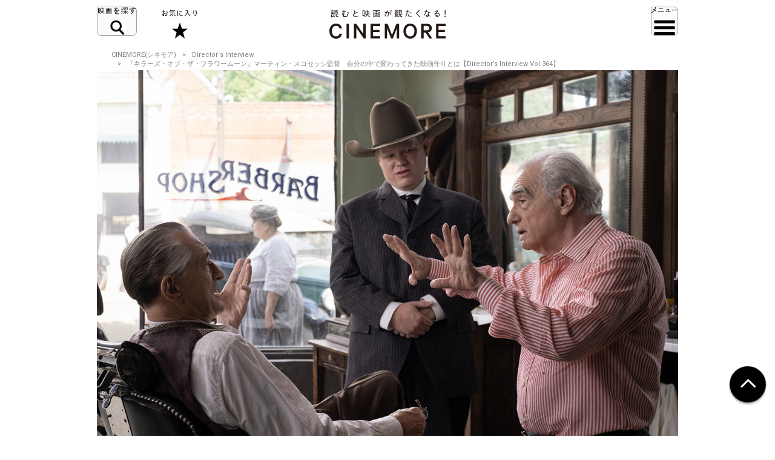

--- FILE ---
content_type: text/html; charset=UTF-8
request_url: https://cinemore.jp/jp/news-feature/3183/article_p2.html
body_size: 13230
content:
<!DOCTYPE html>
<html lang="ja">
<head>
    <!-- Google Tag Manager -->
<script>(function(w,d,s,l,i){w[l]=w[l]||[];w[l].push({'gtm.start':
        new Date().getTime(),event:'gtm.js'});var f=d.getElementsByTagName(s)[0],
    j=d.createElement(s),dl=l!='dataLayer'?'&l='+l:'';j.async=true;j.src=
    'https://www.googletagmanager.com/gtm.js?id='+i+dl;f.parentNode.insertBefore(j,f);
})(window,document,'script','dataLayer','GTM-MJCJJ2H');</script>
<!-- End Google Tag Manager -->

    <meta charset="utf-8">
    <meta name="viewport" content="width=device-width" />
                                                            <title>『キラーズ・オブ・ザ・フラワームーン』マーティン・スコセッシ監督　自分の中で変わってきた映画作りとは【Director’s Interview Vol.364】 :2ページ目｜CINEMORE（シネモア）</title>
                <link rel="canonical" href="https://cinemore.jp/jp/news-feature/3183/article_p2.html">
    <meta name="author" content="TAIYO KIKAKU Co., Ltd.">
    <meta name="description" content="巨匠マーティン・スコセッシ監督の待望の最新作『キラーズ・オブ・ザ・フラワームーン』がついに公開。主演は監督とは6度目のタッグとなるレオナルド・ディカプリオ。そしてディカプリオとは27年ぶり、スコセッシ監督作品では初共演となるロバート・デ・ニーロが脇を固め、夢のトリプルタッグが初めて実現。しかも脚本は『フォレスト・ガンプ/一期一会』でアカデミー脚色賞を受賞したエリック・ロスと、最強の布陣が揃っている。そして本作の上映時間はなんと3時間26分！超重量級の作品が生まれてしまった。衰えを知らず今なお進化し続ける、御年80歳のマーティン・スコセッシ監督に話を伺った。">
    <meta name="keywords" content="キラーズ・オブ・ザ・フラワームーン,マーティン・スコセッシ,レオナルド・ディカプリオ,ロバート・デ・ニーロ,ジェシー・プレモンス,パット・ヒーリー,ジョン・リスゴー,ブレンダン・フレイザー,俳優,監督,脚本,インタビュー,映画,おすすめ,オススメ,洋画,邦画,CINEMORE,シネモア">
    <meta name="twitter:card" content="summary_large_image">
    <!-- OGP -->
        <meta property="og:title" content="『キラーズ・オブ・ザ・フラワームーン』マーティン・スコセッシ監督　自分の中で変わってきた映画作りとは【Director’s Interview Vol.364】｜CINEMORE（シネモア）">
        <meta property="og:description" content="巨匠マーティン・スコセッシ監督の待望の最新作『キラーズ・オブ・ザ・フラワームーン』がついに公開。主演は監督とは6度目のタッグとなるレオナルド・ディカプリオ。そしてディカプリオとは27年ぶり、スコセッシ監督作品では初共演となるロバート・デ・ニーロが脇を固め、夢のトリプルタッグが初めて実現。しかも脚本は『フォレスト・ガンプ/一期一会』でアカデミー脚色賞を受賞したエリック・ロスと、最強の布陣が揃っている。そして本作の上映時間はなんと3時間26分！超重量級の作品が生まれてしまった。衰えを知らず今なお進化し続ける、御年80歳のマーティン・スコセッシ監督に話を伺った。">
    <meta property="og:type" content="website">
    <meta property="og:url" content="https://cinemore.jp/jp/news-feature/3183/article_p1.html">
    <meta property="og:image" content="https://cinemore.jp/images/458e20907db32a11be6356fed6ce499d96f58f7e90e7e09498479349bf049d35.png">
    <meta property="og:image:alt" content="CINEMORE">
    <!-- /OGP -->
    <link rel="icon" href="/assets/img/apple_touch_icon.png">
    <link rel="shortcut icon" href="/assets/img/favicon.ico" />
    <link rel="apple-touch-icon" href="/assets/img/apple_touch_icon.png" />
    <link href="https://fonts.googleapis.com/css?family=Roboto:400,500,700,900" rel="stylesheet">
    <link rel="stylesheet" href="/assets/css/style.css" type="text/css">
    <link rel="stylesheet" href="/assets/css/edit.css" type="text/css">
    <link rel="stylesheet" href="/assets/css/modify.css" type="text/css">
    <script type="text/javascript" src="/assets/js/min/jquery-2.1.3.min.js"></script>
    <script type="text/javascript" src="/assets/js/min/jquery.easing.1.3.js"></script>
    <script type="text/javascript" src="/assets/js/script.js"></script>
    <script type="text/javascript" src="/assets/js/edit.js"></script>
    <script type="text/javascript" src="/assets/js/modify.js"></script>
    
<!-- Facebook Pixel Code -->
<script>
!function(f,b,e,v,n,t,s)
{if(f.fbq)return;n=f.fbq=function(){n.callMethod?
n.callMethod.apply(n,arguments):n.queue.push(arguments)};
if(!f._fbq)f._fbq=n;n.push=n;n.loaded=!0;n.version='2.0';
n.queue=[];t=b.createElement(e);t.async=!0;
t.src=v;s=b.getElementsByTagName(e)[0];
s.parentNode.insertBefore(t,s)}(window,document,'script',
'https://connect.facebook.net/en_US/fbevents.js');
fbq('init', '608416756169945');
fbq('track', 'PageView');
</script>
<noscript>
 <img height="1" width="1" 
src="https://www.facebook.com/tr?id=608416756169945&ev=PageView
&noscript=1"/>
</noscript>
<!-- End Facebook Pixel Code -->

<style type="text/css">
  .m-banner .m-banner-item {
    width: 46%;
  }
  @media screen and (max-width: 648px) {
   .ads_responsive_bottom{
    display:none !important;
   }
  }
  .ads_responsive { height: 125px;  border-top: none;padding-top: 20px;border-bottom: none;}
  @media (max-width: 648px) { .ads_responsive {height: 125px; border-top: 1px solid #e6e6e6;padding-top: 20px;border-bottom: none;} }

</style>

<!-- byplay -->
<script>
 BYPLAY_VAST_URL = "https://h.f1.impact-ad.jp/adv?section_id=8430";
 BYPLAY_STYLE = {"playerBackgroundColor":"black","marginTop":"10px","marginBottom":"10px"};
</script>
<script src="https://cdn.byplay.net/normal-byplay-v2.js" defer></script>

<!-- ads20200630 -->
<script async src="https://securepubads.g.doubleclick.net/tag/js/gpt.js"></script>
<script>
 var ua = navigator.userAgent;
 if (ua.indexOf('iPhone') > 0 || ua.indexOf('iPod') > 0 || (ua.indexOf('Android') > 0) && (ua.indexOf('Mobile') > 0) || ua.indexOf('Windows Phone') > 0) {
  window.googletag = window.googletag || {cmd: []};
  googletag.cmd.push(function() {
   googletag.defineSlot('/21153358,21806158679/87533', [[1, 1], [320, 50], [320, 100], [320, 180], [300, 250], [336, 280], 'fluid'], 'div-gpt-ad-1580199800925-0').addService(googletag.pubads());
   googletag.defineSlot('/21153358,21806158679/87534', [[1, 1], [320, 50], [320, 100], [320, 180], [300, 250], [336, 280], 'fluid'], 'div-gpt-ad-1580199843220-0').addService(googletag.pubads());
   googletag.defineSlot('/21153358,21806158679/96781', [[1, 1], [320, 50], [320, 100], [320, 180], [300, 250], [336, 280], 'fluid'], 'div-gpt-ad-1591852255203-0').addService(googletag.pubads());
   googletag.defineSlot('/21153358,21806158679/88408', [320, 50], 'div-gpt-ad-1581658748797-0').addService(googletag.pubads());
   googletag.pubads().enableSingleRequest();
   googletag.enableServices();
  });

  $(document).ready(function(){
   $('#in_page_ad_pc').remove();
   $('#in_page_recommend_ad_pc').remove();
   $('#index_ad_pc').remove();
   $('#banner_pc').remove();

  });
}else{
  /* PC */
  window.googletag = window.googletag || {cmd: []};
  googletag.cmd.push(function() {
    googletag.defineSlot('/21153358,21806158679/87529', [[1, 1], [300, 250], [336, 280]], 'div-gpt-ad-1580199695290-0').addService(googletag.pubads());
    googletag.defineSlot('/21153358,21806158679/87530', [[1, 1], [300, 250], [336, 280]], 'div-gpt-ad-1580199727757-0').addService(googletag.pubads());
    googletag.defineSlot('/21153358,21806158679/87531', [[1, 1], [300, 250], [336, 280]], 'div-gpt-ad-1580199753731-0').addService(googletag.pubads());
    googletag.defineSlot('/21153358,21806158679/87532', [[1, 1], [300, 250], [336, 280]], 'div-gpt-ad-1580199778115-0').addService(googletag.pubads());
    googletag.defineSlot('/21153358,21806158679/96779', [[1, 1], [300, 250], [336, 280]], 'div-gpt-ad-1591852193976-0').addService(googletag.pubads());
    googletag.defineSlot('/21153358,21806158679/96780', [[1, 1], [300, 250], [336, 280]], 'div-gpt-ad-1591852226170-0').addService(googletag.pubads());
    googletag.pubads().enableSingleRequest();
    googletag.enableServices();
  });
  $(document).ready(function(){
   $('#in_page_ad_sp').remove();
   $('#in_page_recommend_ad_sp').remove();
   $('#index_ad_sp').remove();
   $('#banner_sp').remove();
   $('#wrap-div-gpt-ad-1581658748797-0').remove();

  });
}
</script>
<script>
 $(document).ready(function(){
  $('#tag_search').on('change',function(){
   let val = $(this).val();
   location.href = '/jp/tag/?tag=' + val;
  });
  $('#tag_search_age').on('change',function(){
   let val = $(this).val();
   location.href = '/jp/tag/?tag=' + val;
  });
 });
</script>
</head>
<body>
<!-- Google Tag Manager (noscript) -->
<noscript><iframe src="https://www.googletagmanager.com/ns.html?id=GTM-MJCJJ2H"
                  height="0" width="0" style="display:none;visibility:hidden"></iframe></noscript>
<!-- End Google Tag Manager (noscript) -->
<header id="header" class="header">
    <div class="header_inner">
        <div class="header_id">
            <a href="/jp/">
                <img src="/assets/img/header_id.svg" alt="読むと映画が観たくなる! CINEMORE">
            </a>
        </div>
        <button type="button" class="header_action -search">映画を探す</button>
        <div class="header_nav">
            <div class="header_nav_inner">
                <div class="header_nav_cols -search">
                    <div class="field_search">
                        <div class="field_search_label">キーワードで探す</div>
                        <form class="field_search_input" action="/jp/result/index.html" method="get">
                            <input type="text" name="mtssq" class="field_search_input_val">
                            <input type="submit" class="field_search_input_btn">
                        </form>
                    </div>
                    <div class="field_search">
                        <div class="field_search_label">ジャンルで探す</div>
                        <div class="field_search_select">
                            <select id="tag_search">
                                <option selected>選択してください</option>
                                <option value="アクション">アクション</option>
                                <option value="アート">アート</option>
                                <option value="アドベンチャー">アドベンチャー</option>
                                <option value="アニメ">アニメ</option>
                                <option value="SF">SF</option>
                                <option value="オムニバス">オムニバス</option>
                                <option value="音楽">音楽</option>
                                <option value="キッズ・ファミリー">キッズ・ファミリー</option>
                                <option value="ギャング">ギャング</option>
                                <option value="コメディ">コメディ</option>
                                <option value="サスペンス">サスペンス</option>
                                <option value="実話">実話</option>
                                <option value="スポーツ">スポーツ</option>
                                <option value="スリラー">スリラー</option>
                                <option value="時代劇">時代劇</option>
                                <option value="西部劇">西部劇</option>
                                <option value="青春">青春</option>
                                <option value="戦争">戦争</option>
                                <option value="ドキュメンタリー">ドキュメンタリー</option>
                                <option value="ドラマ">ドラマ</option>
                                <option value="バイオレンス">バイオレンス</option>
                                <option value="パニック">パニック</option>
                                <option value="犯罪">犯罪</option>
                                <option value="ファンタジー">ファンタジー</option>
                                <option value="ホラー">ホラー</option>
                                <option value="ミステリー">ミステリー</option>
                                <option value="ミュージカル">ミュージカル</option>
                                <option value="ヤクザ・任侠">ヤクザ・任侠</option>
                                <option value="歴史">歴史</option>
                                <option value="恋愛">恋愛</option>
                                <option value="洋画">洋画</option>
                                <option value="邦画">邦画</option>
                            </select>
                        </div>
                    </div>
                    <div class="field_search">
                        <div class="field_search_label">年代で探す</div>
                        <div class="field_search_select">
                            <select id="tag_search_age">
                                <option selected>選択してください</option>
                                <option value="2020年代">2020年代</option>
                                <option value="2010年代">2010年代</option>
                                <option value="2000年代">2000年代</option>
                                <option value="1990年代">1990年代</option>
                                <option value="1980年代">1980年代</option>
                                <option value="1970年代">1970年代</option>
                                <option value="1960年代">1960年代</option>
                                <option value="1950年代">1950年代</option>
                                <option value="1940年代">1940年代</option>
                                <option value="1930年代">1930年代</option>
                                <option value="1920年代">1920年代</option>
                                <option value="1910年代">1910年代</option>
                                <option value="1900年代以前">1900年代以前</option>
                            </select>
                        </div>
                    </div>
                    <div class="field_search">
                        <div class="field_search_label">今週のおすすめ</div>
                        <div class="field_search_list">
                            <ul>
                                <li>
                                    <a href="/jp/recommend/latest.php?a=new">新作映画（映画館）</a>
                                </li>
                                <li>
                                    <a href="/jp/recommend/latest.php?a=old">旧作映画（VOD）</a>
                                </li>
                                <li>
                                    <a href="/jp/recommend/">アーカイブ</a>
                                </li>
                            </ul>
                        </div>
                    </div>
                </div>
            </div>
        </div>
        <a href="/jp/favorite/" class="header_action -favorite">お気に入り</a>
        <button type="button" class="header_action -menu">メニュー</button>
        <nav class="header_nav">
            <div class="header_nav_inner">
                <div class="header_nav_cols -menu">
                    <div class="nav_social show-sp">
                        <ul>
                            <li>
                                <a href="https://www.youtube.com/c/CINEMORE-official" target="_blank">
                                    <img src="/assets/img/icon_youtube_fff.svg" width="28" height="28" alt="Youthbe">
                                </a>
                            </li>
                            <li>
                                <a href="https://cinemore.jp/jp/news-feature/3365/article_p1.html" target="_self">
                                    <img src="/assets/img/podcast-icon-color_bw.svg" width="28" height="28" alt="Podcast">
                                </a>
                            </li>
                            <li>
                                <a href="https://cinemore.jp/jp/news-feature/1846/article_p1.html" target="_self">
                                    <img src="/assets/img/icon_mail_fff.svg" width="28" height="28" alt="Mail">
                                </a>
                            </li>
                            <li>
                                <a href="https://www.facebook.com/cinemore.jp/" target="_blank">
                                    <img src="/assets/img/icon_facebook_fff.svg" width="28" height="28" alt="Facebook">
                                </a>
                            </li>
                            <li>
                                <a href="https://x.com/cinemorejp" target="_blank">
                                    <img src="/assets/img/icon_x_fff.svg" width="28" height="28" alt="X">
                                </a>
                            </li>
                            <li>
                                <a href="https://www.instagram.com/cinemore_official/" target="_blank">
                                    <img src="/assets/img/icon_ig_fff.svg" width="28" height="28" alt="Instagram">
                                </a>
                            </li>
                            <li>
                                <a href="https://line.me/R/ti/p/%40561lgjum" target="_blank">
                                    <img src="/assets/img/icon_line_fff.svg" width="28" height="28" alt="Line">
                                </a>
                            </li>
                            <li>
                                <a href="/jp/index.xml" target="_blank">
                                    <img src="/assets/img/icon_rss_fff.svg" width="28" height="28" alt="Rss">
                                </a>
                            </li>
                        </ul>
                    </div>

                    <div class="nav_contents">
                        <ul>
                            <li>
                                <a href="/jp/new/">おすすめ映画レビュー</a>
                            </li>
                            <li>
                                <a href="/jp/favorite/">お気に入り</a>
                            </li>
                            <li>
                                <button type="button" class="nav_contents_btn">インタビュー</button>
                                <ul>
                                    <li>
                                        <a href="/jp/tag/?tag=Director%E2%80%99s%20Interview">監督/スタッフ</a>
                                    </li>
                                    <li>
                                        <a href="/jp/tag/?tag=Actor%E2%80%99s%20Interview">俳優</a>
                                    </li>
                                    <li>
                                        <a href="/jp/tag/?tag=%E3%81%9D%E3%81%AE%E4%BB%96%E3%82%A4%E3%83%B3%E3%82%BF%E3%83%93%E3%83%A5%E3%83%BC">その他</a>
                                    </li>
                                    <li>
                                        <a href="/jp/tag/?tag=Interview">ALL</a>
                                    </li>
                                </ul>
                            </li>
                            <li>
                                <button type="button" class="nav_contents_btn">コラム</button>
                                <ul>
                                    <li>
                                        <a href="/jp/tag/?tag=CINEMONOLOGUE" style="font-size: 80%;">川原瑞丸の<br>CINEMONOLOGUE</a>
                                    </li>
                                    <li>
                                        <a href="/jp/tag/?tag=%E3%81%9D%E3%81%AE%E3%81%A8%E3%81%8D%E6%98%A0%E7%94%BB%E3%81%AF%E8%AA%95%E7%94%9F%E3%81%97%E3%81%9F" style="font-size: 80%;">そのとき映画は誕生した</a>
                                    </li>
                                    <li>
                                        <a href="/jp/tag/?tag=%E6%98%A0%E7%94%BB%E3%81%82%E3%81%8B%E3%81%95%E3%81%9F%E3%81%AA" style="font-size: 80%;">えのきどいちろうの<br>映画あかさたな</a>
                                    </li>
                                </ul>
                            </li>
                            <li>
                                <button type="button" class="nav_contents_btn">映画をつくる</button>
                                <ul>
                                    <li>
                                        <a href="/jp/tag/?tag=CINEMORE%20ACADEMY" style="font-size: 90%;">CINEMORE ACADEMY</a>
                                    </li>
                                </ul>
                            </li>
                        </ul>
                        <ul>
                            <li>
                                <a href="/jp/ranking/">ランキング</a>
                            </li>
                            <li>
                                <a href="/jp/tag/?tag=%E5%85%AC%E9%96%8B">今週公開/放送の映画まとめ</a>
                            </li>
                            <li>
                                <button type="button" class="nav_contents_btn">特集 / PROMOTION</button>
                                <ul>
                                    <li><a href="/jp/tag/?tag=%E7%89%B9%E9%9B%86">特集</a></li>
                                    <li><a href="/jp/tag/?tag=PROMOTION">PROMOTION</a></li>
                                </ul>
                            </li>
                            <li>
                                <button type="button" class="nav_contents_btn">ニュース / お知らせ</button>
                                <ul>
                                    <li><a href="/jp/tag/?tag=NEWS">ニュース</a></li>
                                    <li><a href="/jp/tag/?tag=%E3%81%8A%E7%9F%A5%E3%82%89%E3%81%9B">お知らせ</a></li>
                                </ul>
                            </li>
                            <li>
                                <a href="/jp/about/">CINEMOREとは?</a>
                            </li>
                        </ul>
                    </div>
                    <div class="nav_misc">
                        <ul>
                            <li>
                                <a href="/jp/contact/">お問い合わせ</a>
                            </li>
                            <li>
                                <a href="/jp/use/">利用規約</a>
                            </li>
                            <li>
                                <a href="/jp/ad/">広告掲載 / PR / プレスリリースについて</a>
                            </li>
                            <li>
                                <a href="/jp/privacy/">プライバシーポリシー</a>
                            </li>
                            <li>
                                <a href="/jp/company/">運営会社</a>
                            </li>
                            <li>
                                <a href="/jp/sitemap/">サイトマップ</a>
                            </li>
                        </ul>
                    </div>
                    <div class="nav_social hidden-sp">
                        <ul>
                            <li>
                                <a href="https://www.youtube.com/c/CINEMORE-official" target="_blank">
                                    <img src="/assets/img/icon_youtube_fff.svg" width="28" height="28" alt="Youthbe">
                                </a>
                            </li>
                            <li>
                                <a href="https://cinemore.jp/jp/news-feature/3365/article_p1.html" target="_self">
                                    <img src="/assets/img/podcast-icon-color_bw.svg" width="28" height="28" alt="Podcast">
                                </a>
                            </li>
                            <li>
                                <a href="https://cinemore.jp/jp/news-feature/1846/article_p1.html" target="_blank">
                                    <img src="/assets/img/icon_mail_fff.svg" width="28" height="28" alt="Mail">
                                </a>
                            </li>
                            <li>
                                <a href="https://www.facebook.com/cinemore.jp/" target="_blank">
                                    <img src="/assets/img/icon_facebook_fff.svg" width="28" height="28" alt="Facebook">
                                </a>
                            </li>
                            <li>
                                <a href="https://x.com/cinemorejp" target="_blank">
                                    <img src="/assets/img/icon_x_fff.svg" width="28" height="28" alt="X">
                                </a>
                            </li>
                            <li>
                                <a href="https://www.instagram.com/cinemore_official/" target="_blank">
                                    <img src="/assets/img/icon_ig_fff.svg" width="28" height="28" alt="Instagram">
                                </a>
                            </li>
                            <li>
                                <a href="https://line.me/R/ti/p/%40561lgjum" target="_blank">
                                    <img src="/assets/img/icon_line_fff.svg" width="28" height="28" alt="Line">
                                </a>
                            </li>
                            <li>
                                <a href="/jp/index.xml" target="_blank">
                                    <img src="/assets/img/icon_rss_fff.svg" width="28" height="28" alt="Rss">
                                </a>
                            </li>
                        </ul>
                    </div>
                </div>
            </div>
        </nav>
    </div>
</header>


<div id="contents">
    <div id="content">
                <ol class="m-pagination m-pagination-top">
        <li><a href="/jp/">CINEMORE(シネモア)</a></li>
                    <li><a href="/jp/tag/?tag=Director’s%20Interview">Director‘s Interview</a></li>
        

        <li>『キラーズ・オブ・ザ・フラワームーン』マーティン・スコセッシ監督　自分の中で変わってきた映画作りとは【Director’s Interview Vol.364】</li>
    </ol>
    <article class="m-article">
        <header class="m-article-header">
            <div class="m-article-image">
                                <img src="https://cinemore.jp/images/7514b9252da6d7d5c529ed21204398777c4bdf04aaaa10d2550c41b7202b43f8.jpg" height="540" width="960" alt="『キラーズ・オブ・ザ・フラワームーン』マーティン・スコセッシ監督　自分の中で変わってきた映画作りとは【Director’s Interview Vol.364】">
                                <p class="m-article-copyright">画像提供 Apple</p>
                <h1 class="m-article-ttl"><span>『キラーズ・オブ・ザ・フラワームーン』マーティン・スコセッシ監督　自分の中で変わってきた映画作りとは【Director’s Interview Vol.364】</span></h1>
                                <div class="m-article-pagination">
                <p>PAGES</p><ul><li><a href="article_p1.html">1</a></li><li><span>2</span></li><li><a href="article_p3.html">3</a></li></ul>
                </div>
                                <div class="m-article-favorite">
                    <div class="article-btn -right">
                        <button type="button" class="btn-favorite" data-article-id="3183">
                            <span class="btn-favorite-text">お気に入りに保存</span>
                        </button>
                    </div>
                </div>
            </div>

            <div class="m-article-info">
                <div>
                    <p class="m-article-movie"><a href=""></a></p>
                    <p><span class="m-article-date">2023.10.19</span><span class="m-article-author"><a href="/jp/writer/わたなべまき">わたなべまき</a></span></p>
                                            <ul class="m-article-tags">
                                                                                                <li><a href="https://cinemore.jp/jp/tag/?tag=INTERVIEW">INTERVIEW</a></li>                                                                                                                                <li><a href="https://cinemore.jp/jp/tag/?tag=Director’s Interview">Director’s Interview</a></li>                                                                                                                                <li><a href="https://cinemore.jp/jp/tag/?tag=キラーズ・オブ・ザ・フラワームーン">キラーズ・オブ・ザ・フラワームーン</a></li>                                                                                                                                <li><a href="https://cinemore.jp/jp/tag/?tag=マーティン・スコセッシ">マーティン・スコセッシ</a></li>                                                                                                                                <li><a href="https://cinemore.jp/jp/tag/?tag=レオナルド・ディカプリオ">レオナルド・ディカプリオ</a></li>                                                                                                                                <li><a href="https://cinemore.jp/jp/tag/?tag=ロバート・デ・ニーロ">ロバート・デ・ニーロ</a></li>                                                                                                                                <li><a href="https://cinemore.jp/jp/tag/?tag=ジェシー・プレモンス">ジェシー・プレモンス</a></li>                                                                                                                                <li><a href="https://cinemore.jp/jp/tag/?tag=パット・ヒーリー">パット・ヒーリー</a></li>                                                                                                                                <li><a href="https://cinemore.jp/jp/tag/?tag=ジョン・リスゴー">ジョン・リスゴー</a></li>                                                                                                                                <li><a href="https://cinemore.jp/jp/tag/?tag=ブレンダン・フレイザー">ブレンダン・フレイザー</a></li>                                                                                                                                <li><a href="https://cinemore.jp/jp/tag/?tag=ロビー・ロバートソン">ロビー・ロバートソン</a></li>                                                                                    </ul>
                    
                </div>
            </div>
        </header>
        <a id="content_body"></a>
        <ul class="m-share"><!--
      --><li class="m-share-fb">
                <a href="http://www.facebook.com/sharer.php?u=https://cinemore.jp/jp/news-feature/3183/article_p1.html" target="_blank">
                    <img src="/assets/img/share_fb_w.svg" height="17" alt="Facebook">
                </a>
            </li><!--
      --><li class="m-share-x">
                <a href="http://twitter.com/share?url=https://cinemore.jp/jp/news-feature/3183/article_p1.html&text=『キラーズ・オブ・ザ・フラワームーン』マーティン・スコセッシ監督　自分の中で変わってきた映画作りとは【Director’s Interview Vol.364】｜CINEMORE（シネモア）" target="_blank">
                    <img src="/assets/img/share_x_w.svg" height="17" alt="Twitter">
                </a>
            </li><!--
      --><li class="m-share-line">
                <a href="http://line.naver.jp/R/msg/text/?『キラーズ・オブ・ザ・フラワームーン』マーティン・スコセッシ監督　自分の中で変わってきた映画作りとは【Director’s Interview Vol.364】｜CINEMORE（シネモア）https://cinemore.jp/jp/news-feature/3183/article_p1.html">
                    <img src="/assets/img/share_line_w.svg" height="17" alt="LINE">
                </a>
            </li><!--
      --><li class="m-share-hatena">
                <a href="http://b.hatena.ne.jp/entry/https://cinemore.jp/jp/news-feature/3183/article_p1.html" target="_blank">
                    <img src="/assets/img/share_b_w.svg" height="17" alt="はてなブックマーク">
                </a>
            </li><!--
    --></ul>

        <div class="m-article-entry">


            <div class="m-entry">
                                    <p><br></p>
<h3 id="ap2_1">自分の中で変わってきた映画作り</h3>
<hr>
<p><br></p>
<p><b>Q：本作を含め、あなたは悪に手を染めてしまう人物ばかりを描いています。そういう人間に惹かれてしまう理由は何でしょう？</b></p>
<p><br></p>
<p>スコセッシ：どんな映画でも撮れる監督でありたいーーそう言いたいところなんだが、私には無理だ。自分を魅了してくれるキャラクターを撮り続けていたら、結果的にそうなってしまったという感じだろうか。その理由はとても簡単だ。私が8，9歳だった頃の周囲の大人たちは、それこそ“悪に手を染めている者ばかり”だった。少年だった私は、それを普通の大人として見ていたのだけれど、のちになって暗黒街の人たちだったと知ることになった。この“周りの普通の大人たちは、簡単に悪事を働くことが出来る”というとんでもない矛盾を突きつけられたことと、カトリック教会の教えに触れていたことが、私の人生ではとても大きな要素になっている。毎日をストリートで過ごす少年にとって、モラルを説いてくれる神父さんがバランスを保つ上で欠かせない存在だったと言えるだろうね。</p>
<p><br></p>
<p><b>Q：最近のあなたの作品は長尺のものが多く、映画作りが変わって来たように感じるのですが、いかがでしょうか？</b></p>
<p><br></p>
<p>スコセッシ：確かに今は、どちらかというとキャラクターやストーリーのほうを重視している。若い頃は、映像をどう撮って行くのかという部分だけでワクワクしていた。つまり、カメラの動きやカット、ロングテイク等、いろいろと試すのが楽しくてね（笑）。『<a href="https://amzn.to/3Fp9rDs" target="_blank">カジノ</a>』（95）のステディカムを使用したロングテイク等、ひとしきりやってしまったので、物語等に傾いて行ったという感じだ。ただ、ストーリーとキャラクターに重きを置くようになれば、そういう撮り方を模索しなくてはいけないので、それはそれでちょっとした恐怖感も生まれるんだ。果たして上手く行けるかな？　というわけさ。</p>
<p><br></p>
<p><img src="https://cinemore.jp/images/612bb6f73c2f59ecaa52047434e3a2dd43cad5d7072c62ec5515ea93edbb04f6.jpg" style="width: 923px;"><br></p>
<p><span style="font-size: 12px;">『キラーズ・オブ・ザ・フラワームーン』画像提供 Apple</span></p>
<p><br></p>
<p><b>Q：本作ではどうでしたか？</b></p>
<p><br></p>
<p>スコセッシ：模索する足掛かりとなるのは、キャラクター、ストーリー、そしてロケーションだ。私は、この三つの要素に先導されるかのようにカメラを動かす。その動きも脚本段階から決めている場合もあれば、現場で最適な動きを見出すこともある。今回は現場の場合が多く、この経験は私にとってとてもいいものになった。あたかもあの1920年代のオクラホマに私自身が身を置いているような感覚が生まれ、あの世界に没入することが出来たんだ。オクラホマには草原しかないので、どこにカメラを向ければいいのか分からなくなるし、フレームに何を収めるべきなのか、それもなかなか決められない。いつも私が撮っているニューヨークと正反対だよ。私はそうやってオクラホマの大地に身を委ねることでクリアしたんだ。</p>
<p><br></p>
<p><b>Q：上映時間についてはいかがですか。</b></p>
<p><br></p>
<p>スコセッシ：映画の尺はストーリーによるわけで、今回のような複雑なものを、私たちが語りたいように語ったらこの長さになったというところだ。最近の人たちはドラマシリーズをまとめて５時間、一気見することもあるし、３時間半にも及ぶ舞台を鑑賞することもいとわない。成熟した観客なら、作品に敬意を払って最後まで観てくれるだろう。だったら映画で同じようなことをやってもいいのではないかと思ったわけさ。長尺はリスクを伴うことは判っている。しかし、観客にどういう感情的なインパクトを与えられるか？　ということを考えた上での3時間26分だ。とはいえ、次の作品が2時間、あるいは90分くらいになればそれはそれで万々歳。４時間以上になったとしても、私は挑むけれどね（笑）。</p>
<p><br></p>
<p><br></p>
<p><a href="/jp/news-feature/3183/article_p3.html#ap3_1" class="next"><span>好奇心を持ち続けること</span></a><br></p>
<p><br></p>
                            </div>

            

            <div class="m-article-pagination">
                <p>PAGES</p><ul><li><a href="article_p1.html">1</a></li><li><span>2</span></li><li><a href="article_p3.html">3</a></li></ul>
            </div>


            <div class="m-article-share">
                <div class="m-article-share-txt">
                    <p>この記事をシェア</p>
                </div>
                <div>
                    <ul class="m-share"><!--
            --><li class="m-share-fb m-article-sns-bottom">
                            <a href="http://www.facebook.com/sharer.php?u=https://cinemore.jp/jp/news-feature/3183/article_p1.html" target="_blank">
                                <img src="/assets/img/share_fb_w.svg" height="17" alt="Facebook">
                            </a>
                        </li><!--
            --><li class="m-share-x">
                            <a href="http://twitter.com/share?url=https://cinemore.jp/jp/news-feature/3183/article_p1.html&text=『キラーズ・オブ・ザ・フラワームーン』マーティン・スコセッシ監督　自分の中で変わってきた映画作りとは【Director’s Interview Vol.364】｜CINEMORE（シネモア）" target="_blank">
                                <img src="/assets/img/share_x_w.svg" height="17" alt="Twitter">
                            </a>
                        </li><!--
            --><li class="m-share-line">
                            <a href="http://line.naver.jp/R/msg/text/?『キラーズ・オブ・ザ・フラワームーン』マーティン・スコセッシ監督　自分の中で変わってきた映画作りとは【Director’s Interview Vol.364】｜CINEMORE（シネモア）https://cinemore.jp/jp/news-feature/3183/article_p1.html">
                                <img src="/assets/img/share_line_w.svg" height="17" alt="LINE">
                            </a>
                        </li><!--
            --><li class="m-share-hatena">
                            <a href="http://b.hatena.ne.jp/entry/https://cinemore.jp/jp/news-feature/3183/article_p1.html" target="_blank">
                                <img src="/assets/img/share_b_w.svg" height="17" alt="はてなブックマーク">
                            </a>
                        </li><!--
          --></ul>
                </div>
            </div>
            <div class="footer-sns">
    <div class="footer-sns-inner">
        <div class="footer-sns-follow" style="text-align: center;">
            <p class="" style="font-weight: 700;font-size:1.5em;margin-top:20px;background-color: #fff;margin-left:0;margin-right: 0;"><strong>公式SNSをフォロー</strong></p>
            <ul class="sns-list">
                <li class="footer-sns-youtube"><a href="https://www.youtube.com/c/CINEMORE-official" target="_blank"><img src="/assets/img/icon_youtube.svg" width="28" height="28" alt="Youtube"></a></li>
                <li class="footer-podcast"><a href="https://cinemore.jp/jp/news-feature/3365/article_p1.html" target="_self"><img src="/assets/img/podcast-icon-color.svg" width="28" height="28" alt="Podcast"></a></li>
                <li class="footer-sns-mail"><a href="https://cinemore.jp/jp/news-feature/1846/article_p1.html" target="_blank"><img src="/assets/img/icon_mail.svg" width="28" height="28" alt="Mail"></a></li>
                <li class="footer-sns-fb"><a href="https://www.facebook.com/cinemore.jp/" target="_blank"><img src="/assets/img/icon_facebook.svg" width="36" height="36" alt="Facebook"></a></li>
                <li class="footer-sns-tw"><a href="https://x.com/cinemorejp" target="_blank"><img src="/assets/img/icon_x.svg" width="36" height="36" alt="Twitter"></a></li>
                <li class="footer-sns-instagram"><a href="https://www.instagram.com/cinemore_official/" target="_blank"><img src="/assets/img/icon_ig.png" width="36" height="36" alt="Instagram"></a></li>
                <li class="footer-sns-line"><a href="https://line.me/R/ti/p/%40561lgjum" target="_blank"><img src="/assets/img/icon_line.svg" width="36" height="36" alt="Line"></a></li>
                <li class="footer-sns-rss"><a href="/jp/index.xml" target="_blank"><img src="/assets/img/icon_rss.svg" width="36" height="36" alt="RSS"></a></li>
            </ul>
        </div>
    </div>
</div>
            <div style="min-height:105px;">
                <a href="https://cinemore.jp/jp/news-feature/1846/article_p1.html"><picture>
                        <source media="(min-width: 720px)" srcset="/assets/img/ml-banner-pc.png">
                        <img src="/assets/img/ml-banner-sp.png" alt="メールマガジン登録" style="width: 100%;">
                    </picture></a>
            </div>

        </div><!-- m-article-entry -->
                <div class="m-article-toplink" style="display: none;"></div>
            </article>
        <section class="comments">
                <!-- コメント表示エリア -->
<div id="fastcomments-widget"></div>
<!-- FastComments 読み込み -->
<script src="https://cdn.fastcomments.com/js/embed-v2.min.js"></script>
<!-- threadIdの取得・付与 -->
<script>
    document.addEventListener("DOMContentLoaded", function () {
        const path = window.location.pathname;
        let threadId = null;
        let match;

        // 1. erudition の article ページ
        match = path.match(/\/erudition\/(\d+)\/(article_\d+)(?:_p\d+)?\.html/);
        if (match) {
            threadId = `erudition/${match[1]}/${match[2]}`;
        }

        // 2. erudition の番号のみページ (/erudition/4104/)
        if (!threadId) {
            match = path.match(/\/erudition\/(\d+)\/$/);
            if (match) {
                threadId = `erudition/${match[1]}`;
            }
        }

        // 3. news-feature
        if (!threadId) {
            match = path.match(/\/news-feature\/(\d+)\//);
            if (match) {
                threadId = `news-feature/${match[1]}`;
            }
        }

        const widget = document.getElementById('fastcomments-widget');
        if (widget && typeof FastCommentsUI === 'function') {
            const config = {
                tenantId: "5KqkXUI2xf2",
                url: window.location.href,
                pageTitle: document.title,
                showLiveCommenting: true,
                sso: null
            };

            if (threadId) {
                config.urlId = threadId;
            }

            FastCommentsUI(widget, config);
        }
    });
</script>
    </section>
    
    
            <div class="common_articles"><!-- common articles -->
            <aside class="article-group"><!-- article group -->
                <h2 class="group-ttl expand">あわせて読みたい</h2>
                <div class="article-list ishorizontal">
                                            <article class="item"><div class="item-inner"><!-- item -->
                                <a href="https://cinemore.jp/jp/erudition/1101/article_1105_p1.html" class="item-img lazyload" data-bg="https://cinemore.jp/images/ddc95d45322f772657c84b32ef19a1b97db7f653829938f7f0446b4679b85592.jpg"></a>
                                <div class="item-txt">
                                    <h3 class="item-ttl"><a href="https://cinemore.jp/jp/erudition/1101/article_1105_p1.html">『アイリッシュマン』マーティン・スコセッシが描いてきたギャング映画への「落とし前」</a></h3>
                                    <div class="article-summary"><time class="date">2019.11.30</time><p class="author"><a href="/jp/writer/大森さわこ">大森さわこ</a></p></div>
                                </div>
                                <!-- item --></div></article>
                                            <article class="item"><div class="item-inner"><!-- item -->
                                <a href="https://cinemore.jp/jp/erudition/1859/article_1860_p1.html" class="item-img lazyload" data-bg="https://cinemore.jp/images/b53c10274a2adef76cc6e1ee95af8fa1216b8932d8a93b536133f770fcfe9a2a.jpg"></a>
                                <div class="item-txt">
                                    <h3 class="item-ttl"><a href="https://cinemore.jp/jp/erudition/1859/article_1860_p1.html">『ウルフ・オブ・ウォールストリート』スコセッシ×ディカプリオの黄金タッグが贈る超肉食の破格の傑作</a></h3>
                                    <div class="article-summary"><time class="date">2021.02.19</time><p class="author"><a href="/jp/writer/森直人">森直人</a></p></div>
                                </div>
                                <!-- item --></div></article>
                                            <article class="item"><div class="item-inner"><!-- item -->
                                <a href="https://cinemore.jp/jp/erudition/3177/article_3178_p1.html" class="item-img lazyload" data-bg="https://cinemore.jp/images/f6b599c6ce25b1759c1fd4ba3aefefaf452a8f3abdd0906eb914bc591d5ea2da.jpg"></a>
                                <div class="item-txt">
                                    <h3 class="item-ttl"><a href="https://cinemore.jp/jp/erudition/3177/article_3178_p1.html">『ディパーテッド』擬似的な父子関係が織りなす、愛と裏切りの物語　※注！ネタバレ含みます</a></h3>
                                    <div class="article-summary"><time class="date">2023.10.16</time><p class="author"><a href="/jp/writer/竹島ルイ">竹島ルイ</a></p></div>
                                </div>
                                <!-- item --></div></article>
                                            <article class="item"><div class="item-inner"><!-- item -->
                                <a href="https://cinemore.jp/jp/erudition/520/article_539_p1.html" class="item-img lazyload" data-bg="https://cinemore.jp/images/8228e8b2f037ea49421360abd033149a9fcf47729a851714668d61f55f131585.jpg"></a>
                                <div class="item-txt">
                                    <h3 class="item-ttl"><a href="https://cinemore.jp/jp/erudition/520/article_539_p1.html">『グッドフェローズ』がギャング映画にもたらした画期的なスタイルとは</a></h3>
                                    <div class="article-summary"><time class="date">2019.01.03</time><p class="author"><a href="/jp/writer/森直人">森直人</a></p></div>
                                </div>
                                <!-- item --></div></article>
                                            <article class="item"><div class="item-inner"><!-- item -->
                                <a href="https://cinemore.jp/jp/erudition/1143/article_1144_p1.html" class="item-img lazyload" data-bg="https://cinemore.jp/images/bcc622f71d02988d0c3cfeef300a45e58c5081d2ccbf6eb0da6fb3be8f410d6a.jpg"></a>
                                <div class="item-txt">
                                    <h3 class="item-ttl"><a href="https://cinemore.jp/jp/erudition/1143/article_1144_p1.html">『レイジング・ブル』スコセッシ、デ・ニーロ、ジョー・ペシの黄金チームはいかにして最初の一歩を踏み出したか？</a></h3>
                                    <div class="article-summary"><time class="date">2019.12.19</time><p class="author"><a href="/jp/writer/牛津厚信">牛津厚信</a></p></div>
                                </div>
                                <!-- item --></div></article>
                                    </div>
                <!--
                <p class="article-more"><a href="#">「あわせて読みたい」をもっと見る</a></p>
                -->
                <!-- /article group --></aside>
        </div>
    


    

    <div class="common_articles"><!-- common articles -->
                        <aside class="article-group"><!-- article group -->
    <h2 class="group-ttl expand">RANKING</h2>
    <div class="article-list ishorizontal isranked">
    <article class="item"><div class="item-inner"><!-- item --><a href="https://cinemore.jp/jp/erudition/4189/article_4190_p1.html" class="item-img lazyload" data-bg="https://cinemore.jp/images/aea8688198044b428c6411fb158a12493c2c4296d230505849b0b6c4b815f3c7.jpg" style="background-color: #e1e1e1;"></a><div class="item-txt"><h3 class="item-ttl"><a href="https://cinemore.jp/jp/erudition/4189/article_4190_p1.html">『ひゃくえむ。』漫画家・魚豊が描く競技哲学を、ロトスコープで描く意義とは</a></h3><div class="article-summary"><time class="date">2025.09.24</time><p class="author"><a href="/jp/writer/小野寺系">小野寺系</a></p></div></div><!-- item --></div></article><article class="item"><div class="item-inner"><!-- item --><a href="https://cinemore.jp/jp/erudition/1292/article_1293_p1.html" class="item-img lazyload" data-bg="https://cinemore.jp/images/ab37c95bbea6e026db84f1e543e3c64415fcf8df5fa73202815da9de738cc19c.jpg" style="background-color: #e1e1e1;"></a><div class="item-txt"><h3 class="item-ttl"><a href="https://cinemore.jp/jp/erudition/1292/article_1293_p1.html">『落下の王国』インタラクティブな製作過程がもたらしたもの</a></h3><div class="article-summary"><time class="date">2020.03.16</time><p class="author"><a href="/jp/writer/牛津厚信">牛津厚信</a></p></div></div><!-- item --></div></article><article class="item"><div class="item-inner"><!-- item --><a href="https://cinemore.jp/jp/news-feature/1389/article_p1.html" class="item-img lazyload" data-bg="https://cinemore.jp/images/39dbf133323b5b7e2e7bed42e0c94680f6b141e099cceddb4330a5cd35daa26e.jpg" style="background-color: #e1e1e1;"></a><div class="item-txt"><h3 class="item-ttl"><a href="https://cinemore.jp/jp/news-feature/1389/article_p1.html">最新！A24のおすすめ映画67選！もはやオスカー常連の気鋭の映画会社</a></h3><div class="article-summary"><time class="date">2025.03.18</time><p class="author"><a href="/jp/writer/SYO">SYO</a></p></div></div><!-- item --></div></article><ins class="adsbygoogle ads_responsive"
                 style="display:block;margin-bottom: 20px;"
                 data-ad-format="fluid"
                 data-ad-layout-key="-hp+b-1p-3p+d6"
                 data-ad-client="ca-pub-2294298464560593"
                 data-ad-slot="5794693525"></ins><script>
                (adsbygoogle = window.adsbygoogle || []).push({});
            </script>    </div>
        <p class="article-more"><a href="/jp/ranking/">「RANKING」をもっと見る</a></p>
        <!-- /article group --></aside>

        
        
        
        
        
                <!-- /common articles --></div>

    <div id="banner_pc">
  <div class="m-banner pdef">
    <div class="m-banner-item">
      <!-- /21153358/96779 -->
      <div id='div-gpt-ad-1591852193976-0'>
        <script>
          googletag.cmd.push(function() { googletag.display('div-gpt-ad-1591852193976-0'); });
        </script>
      </div>
    </div>
    <div class="m-banner-item">
      <!-- /21153358/96780 -->
      <div id='div-gpt-ad-1591852226170-0'>
        <script>
          googletag.cmd.push(function() { googletag.display('div-gpt-ad-1591852226170-0'); });
        </script>
      </div>
    </div>
  </div>
</div>

<div id="banner_sp">
  <div class="m-banner pdef">
    <div class="m-banner-item">
      <!-- /21153358/96781 -->
      <div id='div-gpt-ad-1591852255203-0'>
        <script>
          googletag.cmd.push(function() { googletag.display('div-gpt-ad-1591852255203-0'); });
        </script>
      </div>
    </div>
  </div>
</div>
        <ol class="m-pagination m-pagination-bottom">
        <li><a href="/jp/">CINEMORE(シネモア)</a></li>
                    <li><a href="/jp/tag/?tag=Director’s%20Interview">Director‘s Interview</a></li>
                <li>『キラーズ・オブ・ザ・フラワームーン』マーティン・スコセッシ監督　自分の中で変わってきた映画作りとは【Director’s Interview Vol.364】</li>
    </ol>
    <script>
    jQuery.ajaxSetup({
        type:'GET',
        cache:false,
        dataType:'json',
        timeout:30000,
        error:function(json){
            // error.
        }
    });

    $(document).ready(function(){
        if($('.m-article-info').length){
            list_fav('article');
        }else{
            list_fav();
        }

       $('body').on('click','.btn-favorite',function(e){
           let id = $(this).attr('data-article-id');
           if($(this).hasClass('-active')){
               // delete
               del_fav(id,$(this));
           }else{
               add_fav(id,$(this));
           }
       });

       $('#delete_all_favorite').on('click',function(){
          if(confirm('全てのお気に入りを削除します。この操作は復元できません。よろしいですか？')){
              clear_fav();
              location.reload();
          }
       });
    });


    function add_fav(id,e){
        var param = {'id':id};
        jQuery.ajax({url:'/api/add_fav.php',
            data:param
        }).done(function(json){
            if(json.result === 'success'){
                //alert('Add success! id = ' + json.add_id);
                e.append('<span></span>');
                e.find('span').text('お気に入りを削除');
                e.find('span').removeClass('btn-favorite-enabled');
                e.addClass('-active');

            }else{
                if(json.reason){
                    //alert('Error! Reason:' + json.reason);
                }else{
                    //alert('API Error!');
                }
            }
        }).fail(function(json){
            // fail
        });
    }
    function del_fav(id,e){
        var param = {'id':id};
        jQuery.ajax({url:'/api/del_fav.php',
            data:param
        }).done(function(json){
            if(json.result === 'success'){
                //alert('Del success! id = ' + json.del_id);
                e.removeClass('-active');
                e.find('span').remove();
                e.append('<span class="btn-favorite-text">お気に入りに保存</span>');
            }else{
                if(json.reason){
                    //alert('Error! Reason:' + json.reason);
                }else{
                    //alert('API Error!');
                }
            }
        }).fail(function(json){
            // fail
        });

    }
    function clear_fav(){
        var param = {'clear':'all'};
        jQuery.ajax({url:'/api/clear_fav.php',
            data:param
        }).done(function(json){
            if(json.result === 'success'){
                //alert('Clear success!');
            }else{
                //alert('API Error!');
            }
        }).fail(function(json){
            // fail
        });
    }
    function list_fav(mode){
        var param = {};
        jQuery.ajax({url:'/api/list_fav.php',
            data:param
        }).done(function(json){
            if(json.result === 'success'){
                for(let i = 0; i < json.data.length; i++){
                    if(mode === 'article'){
                            if($('.m-article-favorite').find('.btn-favorite').attr('data-article-id') === json.data[i]){
                                $('.m-article-favorite').find('.btn-favorite').find('.btn-favorite').remove();
                                $('.m-article-favorite').find('.btn-favorite').addClass('-active');
                                $('.m-article-favorite').find('.btn-favorite').append('<span class="btn-favorite-text">お気に入りを削除</span>');
                            }
                    }else{
                        $('.item').each(function(e){
                            if($(this).find('.btn-favorite').attr('data-article-id') === json.data[i]){
                                $(this).find('.btn-favorite').find('.btn-favorite').remove();
                                $(this).find('.btn-favorite').addClass('-active');
                                $(this).find('.btn-favorite').append('<span class="btn-favorite-text">お気に入りを削除</span>');
                            }
                        });

                    }
                }
            }else{
            }
        }).fail(function(json){
            // fail
        });

    }
    function get_fav(element,now,order){
        var param = {'num':20,'start':now,'sort':order};
        jQuery.ajax({url:'/api/get_fav.php',
            data:param
        }).done(function(json){
            if(json.result === 'success'){
                var data = '';
                for(let i = 0 ; i < json.data.length ; i++){
                    data += '<article class="item">';
                    data += ' <div class="item-inner">';
                    data += '  <!-- item -->';
                    data += '<a href="' + json.data[i].link + '" class="item-img lazyloaded" data-bg="' + json.data[i].image + '" style="background-image: url(&quot;' + json.data[i].image + '&quot;);"></a>';
                    data += '                   <div class="item-txt">';
                    data += '<h3 class="item-ttl">';
                    data += ' <a href="' + json.data[i].link + '" class="">' + json.data[i].title + '</a>';
                    data += ' </h3>';
                    data += '<div class="article-summary">';
                    data += ' <time class="date">' + json.data[i].date + '</time>';
                    data += '<p class="author">';
                    data += '<a href="/jp/writer/' + json.data[i].writer + '">' + json.data[i].writer + '</a>';
                    data += '</p>';
                    data += '</div>';
                    data += '<div class="article-btn">';
                    data += ' <button type="button" class="btn-favorite" data-article-id="' + json.data[i].id + '">';
                    data += '<span class="btn-favorite-text">お気に入りに保存</span>';
                    data += '</button>';
                    data += '</div>';
                    data += ' </div><!-- item -->';
                    data += '</div>';
                    data += '</article>';
                }
                $(element).html(data);
            }else{
               // alert('API Error!');
            }
        }).fail(function(json){
            // fail
        });
    }

</script>    </div><!-- #content -->
</div><!-- #container -->
<footer id="footer">
	<a href="#" class="footer-totop js-totop">上に戻る</a>
	<div class="footer-sns">
		<div class="footer-sns-follow">
			<div class="footer-sns-ttl">
				<div class="footer-sns-inner">
					<strong class="footer-sns-ttl-label">FOLLOW US</strong>
					<span class="footer-sns-ttl-text">CINEMOREをフォローして最新情報をチェック</span>
				</div>
			</div>
			<div class="footer-sns-inner">
				<ul class="sns-list">
					<li class="footer-sns-youtube"><a href="https://www.youtube.com/c/CINEMORE-official" target="_blank"><img src="/assets/img/icon_youtube.svg" width="28" height="28" alt="Youtube"></a></li>
					<li class="footer-podcast"><a href="https://cinemore.jp/jp/news-feature/3365/article_p1.html" target="_self"><img src="/assets/img/podcast-icon-color.svg" width="28" height="28" alt="Podcast"></a></li>
					<li class="footer-sns-mail"><a href="https://cinemore.jp/jp/news-feature/1846/article_p1.html" target="_blank"><img src="/assets/img/icon_mail.svg" width="28" height="28" alt="Mail"></a></li>
					<li class="footer-sns-fb"><a href="https://www.facebook.com/cinemore.jp/" target="_blank"><img src="/assets/img/icon_facebook.svg" width="28" height="28" alt="Facebook"></a></li>
					<li class="footer-sns-tw"><a href="https://x.com/cinemorejp" target="_blank"><img src="/assets/img/icon_x.svg" width="28" height="28" alt="X"></a></li>
					<li class="footer-sns-instagram"><a href="https://www.instagram.com/cinemore_official/" target="_blank"><img src="/assets/img/icon_ig.png" width="28" height="28" alt="Instagram"></a></li>
					<li class="footer-sns-line"><a href="https://line.me/R/ti/p/%40561lgjum" target="_blank"><img src="/assets/img/icon_line.svg" width="28" height="28" alt="Line"></a></li>
					<li class="footer-sns-rss"><a href="/jp/index.xml" target="_blank"><img src="/assets/img/icon_rss.svg" width="28" height="28" alt="RSS"></a></li>
				</ul>
			</div>
		</div>
	</div>
	<div class="footer-body">
		<div class="footer-inner">
			<p class="footer-logo"><a href="/jp/"><img src="/assets/img/footer_id.svg" alt="読むと映画が観たくなる! CINEMORE（シネモア）"></a></p>
			<ul class="footer-nav">
				<li><a href="/jp/about/">CINEMOREとは</a></li>
				<li><a href="/jp/contact/">お問い合わせ</a></li>
				<li><a href="/jp/use/">利用規約</a></li>
				<li><a href="/jp/ad/">広告掲載 / PR / プレスリリースについて</a></li>
				<li><a href="/jp/privacy/">プライバシーポリシー</a></li>
				<li><a href="/jp/company/">運営会社</a></li>
				<li><a href="/jp/sitemap/">サイトマップ</a></li>
			</ul>
			<p class="footer-copy m-font-roboto">Copyright © TAIYO KIKAKU Co., Ltd. All Rights Reserved. </p>
		</div>
	</div>
</footer>

</body>
</html>


--- FILE ---
content_type: text/html; charset=utf-8
request_url: https://www.google.com/recaptcha/api2/aframe
body_size: 266
content:
<!DOCTYPE HTML><html><head><meta http-equiv="content-type" content="text/html; charset=UTF-8"></head><body><script nonce="m6KQ301S8KYHigse0VuUgw">/** Anti-fraud and anti-abuse applications only. See google.com/recaptcha */ try{var clients={'sodar':'https://pagead2.googlesyndication.com/pagead/sodar?'};window.addEventListener("message",function(a){try{if(a.source===window.parent){var b=JSON.parse(a.data);var c=clients[b['id']];if(c){var d=document.createElement('img');d.src=c+b['params']+'&rc='+(localStorage.getItem("rc::a")?sessionStorage.getItem("rc::b"):"");window.document.body.appendChild(d);sessionStorage.setItem("rc::e",parseInt(sessionStorage.getItem("rc::e")||0)+1);localStorage.setItem("rc::h",'1768922965632');}}}catch(b){}});window.parent.postMessage("_grecaptcha_ready", "*");}catch(b){}</script></body></html>

--- FILE ---
content_type: application/javascript; charset=utf-8
request_url: https://fundingchoicesmessages.google.com/f/AGSKWxXXH-IU68-fGrUVk6eeBdIHeL5Jd8dB0NiOx7xTOOL7i2SZrXhi5_pfQkRB1FqGsU7B-htdc8gEfxN5sO2m8xJaw9kvrOUMehwMM23Vpj3QwIuoFMaWYUA_tp24c7bbCNRAeG0XpG7oJJ-UqWpc703COLR8P-EmjmfCWI3zrdVoYhW8keV-HAT4mrCv/__widget_ad./adhood./adxx.php?-webAd-/ads/ad-
body_size: -1292
content:
window['217db31e-5fa7-4cac-9cbf-0ec6aa444d41'] = true;